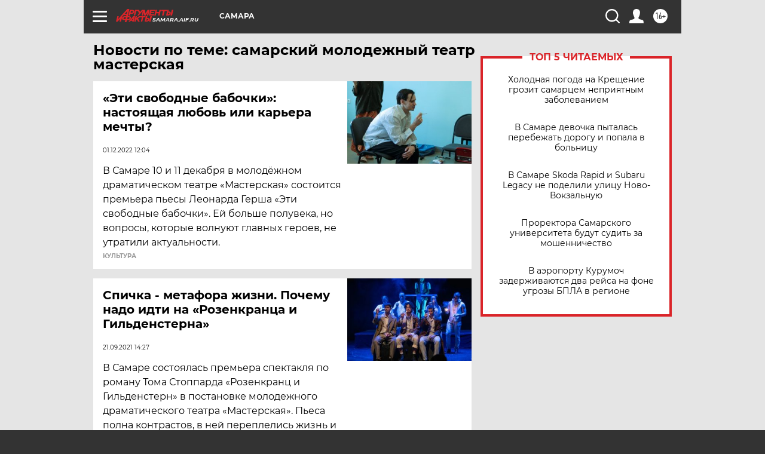

--- FILE ---
content_type: text/html
request_url: https://tns-counter.ru/nc01a**R%3Eundefined*aif_ru/ru/UTF-8/tmsec=aif_ru/752052158***
body_size: -73
content:
54AB6F1C696C8BF1X1768721393:54AB6F1C696C8BF1X1768721393